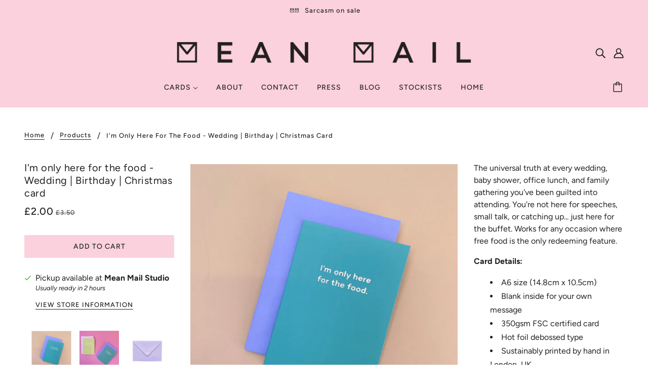

--- FILE ---
content_type: text/javascript; charset=utf-8
request_url: https://meanmail.co/products/copy-of-im-only-here-for-the-cheese-board.js
body_size: 291
content:
{"id":7205574279333,"title":"I'm only here for the food - Wedding | Birthday | Christmas card","handle":"copy-of-im-only-here-for-the-cheese-board","description":"\u003cp class=\"font-claude-response-body break-words whitespace-normal leading-[1.7]\"\u003eThe universal truth at every wedding, baby shower, office lunch, and family gathering you've been guilted into attending. You're not here for speeches, small talk, or catching up... just here for the buffet. Works for any occasion where free food is the only redeeming feature.\u003c\/p\u003e\n\u003cp class=\"font-claude-response-body break-words whitespace-normal leading-[1.7]\"\u003e\u003cstrong\u003eCard Details:\u003c\/strong\u003e\u003c\/p\u003e\n\u003cul class=\"[li_\u0026amp;]:mb-0 [li_\u0026amp;]:mt-1.5 [li_\u0026amp;]:gap-1.5 [\u0026amp;:not(:last-child)_ul]:pb-1 [\u0026amp;:not(:last-child)_ol]:pb-1 list-disc flex flex-col gap-2 pl-8 mb-3\"\u003e\n\u003cli class=\"whitespace-normal break-words pl-2\"\u003eA6 size (14.8cm x 10.5cm)\u003c\/li\u003e\n\u003cli class=\"whitespace-normal break-words pl-2\"\u003eBlank inside for your own message\u003c\/li\u003e\n\u003cli class=\"whitespace-normal break-words pl-2\"\u003e350gsm FSC certified card\u003c\/li\u003e\n\u003cli class=\"whitespace-normal break-words pl-2\"\u003eHot foil debossed type\u003c\/li\u003e\n\u003cli class=\"whitespace-normal break-words pl-2\"\u003eSustainably printed by hand in London, UK\u003c\/li\u003e\n\u003c\/ul\u003e\n\u003cp class=\"font-claude-response-body break-words whitespace-normal leading-[1.7]\"\u003eSKU: MMA149\u003c\/p\u003e","published_at":"2021-11-17T01:56:26+00:00","created_at":"2021-11-17T01:56:27+00:00","vendor":"Mean Mail","type":"","tags":["birthday","christmas","new home","sale2026","wedding"],"price":200,"price_min":200,"price_max":200,"available":true,"price_varies":false,"compare_at_price":350,"compare_at_price_min":350,"compare_at_price_max":350,"compare_at_price_varies":false,"variants":[{"id":41118462836901,"title":"Default Title","option1":"Default Title","option2":null,"option3":null,"sku":"MMA149","requires_shipping":true,"taxable":false,"featured_image":null,"available":true,"name":"I'm only here for the food - Wedding | Birthday | Christmas card","public_title":null,"options":["Default Title"],"price":200,"weight":16,"compare_at_price":350,"inventory_management":"shopify","barcode":"","requires_selling_plan":false,"selling_plan_allocations":[]}],"images":["\/\/cdn.shopify.com\/s\/files\/1\/0503\/8525\/6613\/products\/mean-mail-food-card.jpg?v=1639010091","\/\/cdn.shopify.com\/s\/files\/1\/0503\/8525\/6613\/products\/mean-mail-cheese-board-food-cards.jpg?v=1639010118","\/\/cdn.shopify.com\/s\/files\/1\/0503\/8525\/6613\/products\/mean-mail-envelope-lilac_1e1bca95-83ea-479b-b2fc-51c7bf797c48.jpg?v=1639010118"],"featured_image":"\/\/cdn.shopify.com\/s\/files\/1\/0503\/8525\/6613\/products\/mean-mail-food-card.jpg?v=1639010091","options":[{"name":"Title","position":1,"values":["Default Title"]}],"url":"\/products\/copy-of-im-only-here-for-the-cheese-board","media":[{"alt":null,"id":24574642323621,"position":1,"preview_image":{"aspect_ratio":1.0,"height":2250,"width":2250,"src":"https:\/\/cdn.shopify.com\/s\/files\/1\/0503\/8525\/6613\/products\/mean-mail-food-card.jpg?v=1639010091"},"aspect_ratio":1.0,"height":2250,"media_type":"image","src":"https:\/\/cdn.shopify.com\/s\/files\/1\/0503\/8525\/6613\/products\/mean-mail-food-card.jpg?v=1639010091","width":2250},{"alt":null,"id":24574642978981,"position":2,"preview_image":{"aspect_ratio":1.0,"height":2058,"width":2058,"src":"https:\/\/cdn.shopify.com\/s\/files\/1\/0503\/8525\/6613\/products\/mean-mail-cheese-board-food-cards.jpg?v=1639010118"},"aspect_ratio":1.0,"height":2058,"media_type":"image","src":"https:\/\/cdn.shopify.com\/s\/files\/1\/0503\/8525\/6613\/products\/mean-mail-cheese-board-food-cards.jpg?v=1639010118","width":2058},{"alt":null,"id":24574642454693,"position":3,"preview_image":{"aspect_ratio":1.0,"height":2500,"width":2500,"src":"https:\/\/cdn.shopify.com\/s\/files\/1\/0503\/8525\/6613\/products\/mean-mail-envelope-lilac_1e1bca95-83ea-479b-b2fc-51c7bf797c48.jpg?v=1639010118"},"aspect_ratio":1.0,"height":2500,"media_type":"image","src":"https:\/\/cdn.shopify.com\/s\/files\/1\/0503\/8525\/6613\/products\/mean-mail-envelope-lilac_1e1bca95-83ea-479b-b2fc-51c7bf797c48.jpg?v=1639010118","width":2500}],"requires_selling_plan":false,"selling_plan_groups":[]}

--- FILE ---
content_type: application/x-javascript; charset=utf-8
request_url: https://bundler.nice-team.net/app/shop/status/mean-mail.myshopify.com.js?1768815120
body_size: -382
content:
var bundler_settings_updated='1768654229';